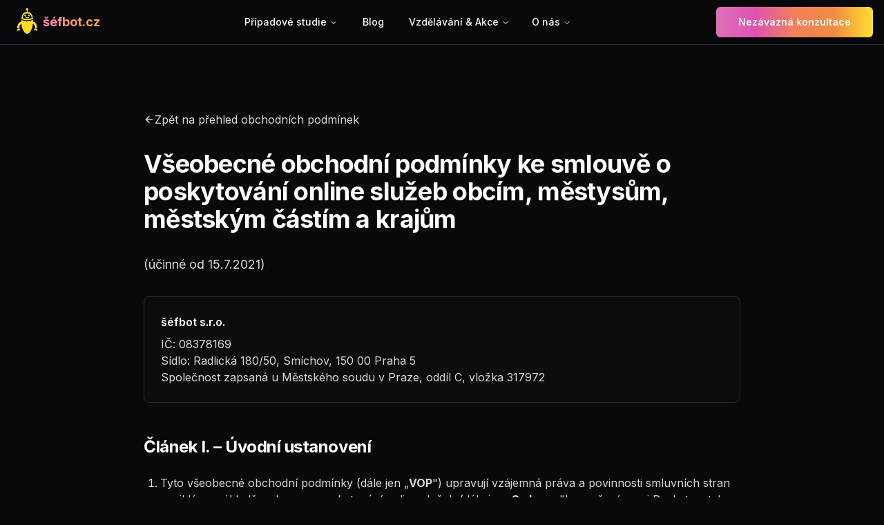

--- FILE ---
content_type: text/html; charset=utf-8
request_url: https://sefbot.cz/obchodni-podminky-spolecnosti-sefbot-s-r-o-2021/
body_size: 966
content:
<!DOCTYPE html>
<html lang="cs" class="dark">
  <head>
    <!-- Google Tag Manager is loaded dynamically via GTMLoader.tsx (excludes /admin/* pages) -->
    <meta charset="UTF-8" />
    <meta name="viewport" content="width=device-width, initial-scale=1.0" />
    
    
    <link rel="icon" href="/favicon.png" type="image/png">
    <title>šéfbot.cz - Inteligentní AI chatboti na míru | Generování leadů 24/7</title>
    <meta name="description" content="Vytvářím inteligentní AI chatboty pro české firmy, kteří kvalifikují zájemce, domlouvají schůzky a rozvíjí váš prodejní trychtýř – 24/7. Důvěřuje nám 400+ firem." />
    <meta name="author" content="šéfbot s.r.o." />
    <meta name="keywords" content="chatbot, AI chatbot, generování leadů, prodejní chatbot, automatizace, zákaznický servis, šéfbot" />
    <link rel="canonical" href="https://sefbot.cz" />
    <link rel="preconnect" href="https://fonts.googleapis.com">
    <link rel="preconnect" href="https://fonts.gstatic.com" crossorigin>
    <link rel="preload" href="https://fonts.googleapis.com/css2?family=Inter:wght@300;400;500;600;700;800&display=swap" as="style" onload="this.onload=null;this.rel='stylesheet'">
    <noscript><link href="https://fonts.googleapis.com/css2?family=Inter:wght@300;400;500;600;700;800&display=swap" rel="stylesheet"></noscript>

    <meta property="og:title" content="šéfbot.cz - Inteligentní AI chatboti na míru" />
    <meta property="og:description" content="Vytvářím inteligentní AI chatboty pro české firmy, kteří kvalifikují zájemce, domlouvají schůzky a rozvíjí váš prodejní trychtýř – 24/7. Důvěřuje nám 400+ firem." />
    <meta property="og:type" content="website" />
    <meta property="og:url" content="https://sefbot.cz" />
    <meta property="og:locale" content="cs_CZ" />
    <meta property="og:image" content="https://sefbot.cz/og-image.png" />

    <meta name="twitter:card" content="summary_large_image" />
    <meta name="twitter:title" content="šéfbot.cz - Inteligentní AI chatboti na míru" />
    <meta name="twitter:description" content="AI chatboti, kteří kvalifikují zájemce a rozvíjí váš prodejní trychtýř 24/7." />
    <meta name="twitter:image" content="https://sefbot.cz/og-image.png" />

    <!-- Structured Data -->
    <script type="application/ld+json">
    {
      "@context": "https://schema.org",
      "@type": "Organization",
      "name": "šéfbot s.r.o.",
      "url": "https://sefbot.cz",
      "logo": "https://sefbot.cz/lovable-uploads/8933f454-f4e4-478f-b8a3-c60bfdd2720c.png",
      "description": "Inteligentní AI chatboti na míru pro české firmy",
      "foundingDate": "2019",
      "address": {
        "@type": "PostalAddress",
        "addressCountry": "CZ"
      },
      "sameAs": [
        "https://www.facebook.com/sefbotchatboti",
        "https://www.linkedin.com/company/sefbot/",
        "https://www.instagram.com/sefbotcz/",
        "https://www.youtube.com/@chatbotodsefbots.r.o.8633",
        "https://www.tiktok.com/@sefbotcz"
      ]
    }
    </script>
    <script type="module" crossorigin src="/assets/index-BqCK4f6m.js"></script>
    <link rel="stylesheet" crossorigin href="/assets/index-Cq9kWGWU.css">
  </head>

  <body>
    <!-- GTM noscript is handled by GTMLoader.tsx -->
    <div id="root"></div>
  </body>
</html>
